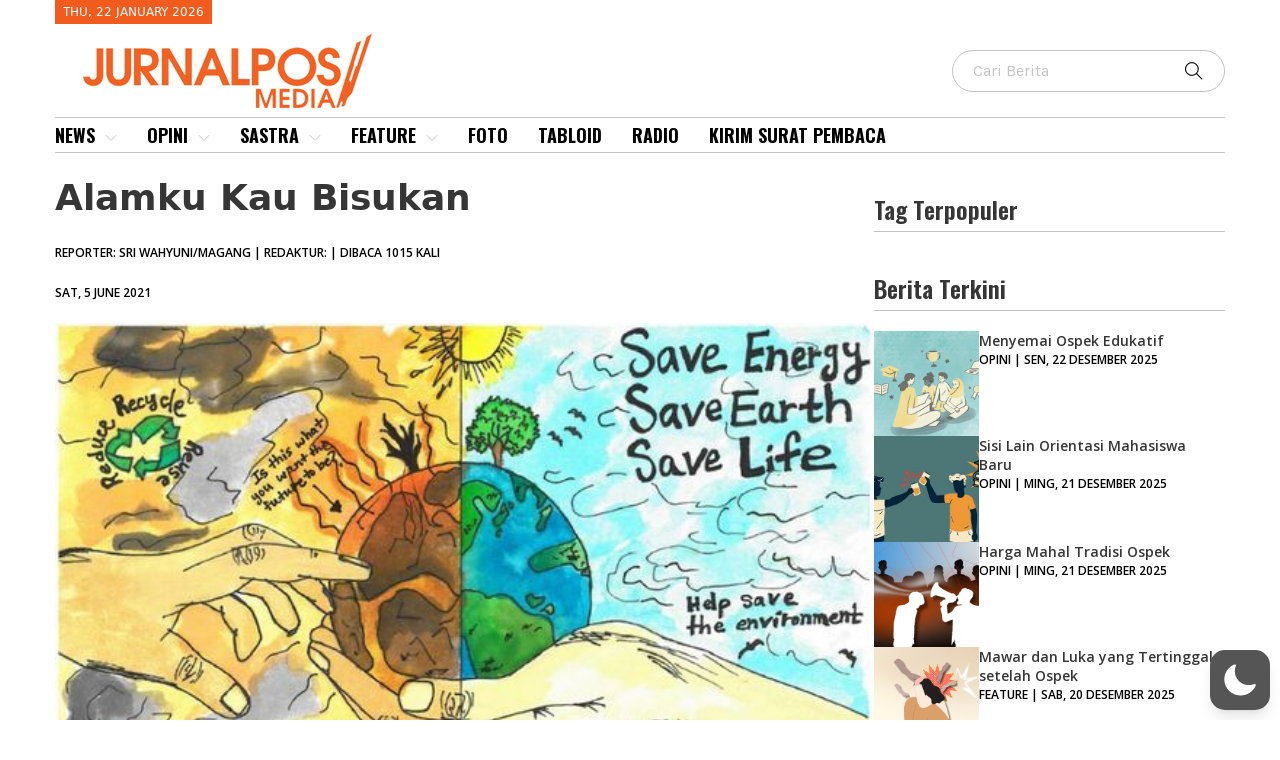

--- FILE ---
content_type: text/css
request_url: https://jurnalposmedia.com/wp-content/themes/bricks-child/style.css?ver=1671951427
body_size: 109
content:
/*
 Theme Name:   Bricks Child Theme
 Theme URI:    https://bricksbuilder.io/
 Description:  Use this child theme to extend Bricks.
 Author:       Bricks
 Author URI:   https://bricksbuilder.io/
 Template:     bricks
 Version:      1.0
 Text Domain:  bricks
*/

.brxe-carousel .image {
    aspect-ratio: 4/3;
}

/* 
#brxe-cwfisg:before {
    content: 'Bagikan';
    color: #212121;
    font-weight: 700;
    margin-right: 10px;
}

.wp-dark-mode-active>#brxe-cwfisg:before {
    color: white !important;
    font-weight: 700;
} */

.ar-rectangle {
    aspect-ratio: 4/3;
}